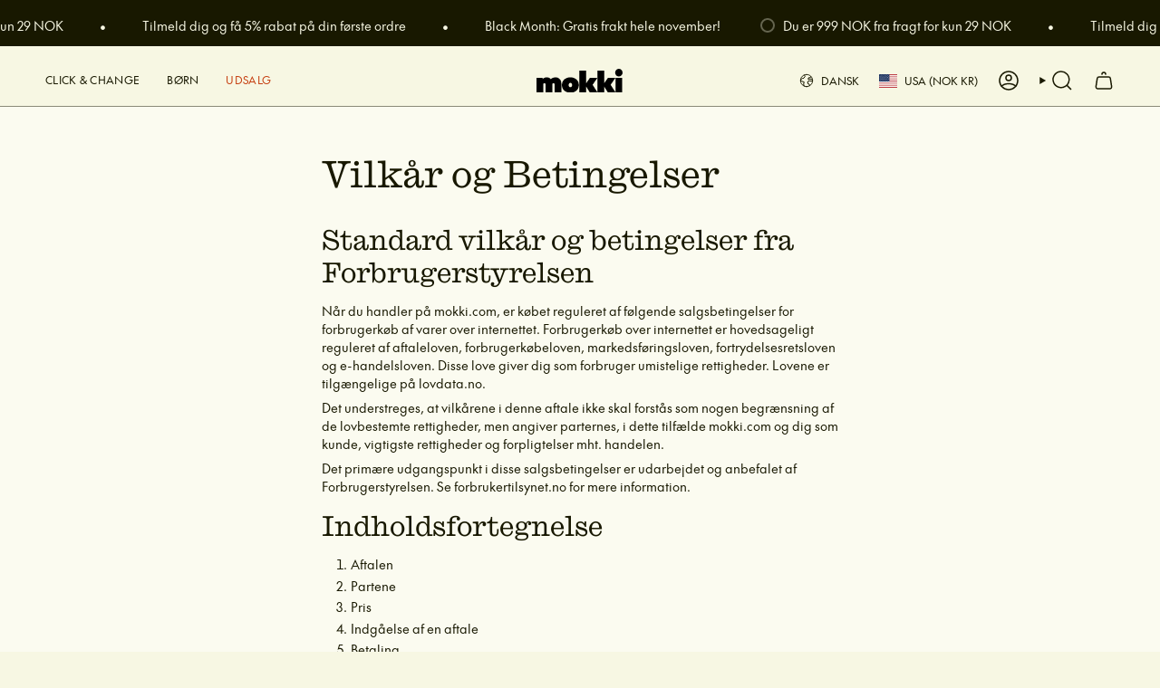

--- FILE ---
content_type: image/svg+xml
request_url: https://mokki.com/cdn/shop/files/mokki-logo-final.svg?v=1705762513&width=95
body_size: -186
content:
<svg width="3001" height="808" viewBox="0 0 3001 808" fill="none" xmlns="http://www.w3.org/2000/svg">
<path d="M866.6 506.95V792.55H631.7V532.25C631.7 498.45 614.8 485.25 591.3 485.25C567.8 485.25 550.9 498.45 550.9 532.25V792.55H316.1V532.25C316.1 498.45 299.2 485.25 275.7 485.25C252.2 485.25 235.3 498.45 235.3 532.25V792.55H0.400391V303.95H216.5V344.35C250.3 308.65 301.1 288.95 361.2 288.95C416.6 288.95 466.4 310.55 501.2 349.05C541.6 310.55 598.9 288.95 667.5 288.95C722.9 288.95 770.8 309.65 807.5 345.35C844 381.05 866.6 433.65 866.6 506.95Z" fill="black"/>
<path d="M1729.6 595.25V792.55H1494.7V61.6499H1729.6V490.05L1863.9 304.05H2124.1L1955.9 540.75L2122.9 792.55H1854.2L1729.6 595.25Z" fill="black"/>
<path d="M2357.8 595.25V792.55H2123V61.6499H2357.9V490.05L2492.2 304.05H2752.4L2584.2 540.75L2752.5 792.55H2483.8L2357.8 595.25Z" fill="black"/>
<path d="M2741.1 130.15C2741.1 57.85 2798.4 0.550049 2870.7 0.550049C2943 0.550049 3000.3 57.85 3000.3 130.15C3000.3 202.45 2943 259.75 2870.7 259.75C2798.4 259.75 2741.1 202.55 2741.1 130.15ZM2987.2 303.95V792.55H2752.3V303.95H2987.2Z" fill="black"/>
<path d="M885.7 548.25C885.7 391.35 1010.6 288.95 1180.7 288.95C1350.8 288.95 1475.7 391.35 1475.7 548.25C1475.7 705.15 1350.8 807.55 1180.7 807.55C1010.6 807.55 885.7 705.15 885.7 548.25ZM1240.8 548.25C1240.8 502.25 1217.3 474.95 1180.7 474.95C1144.1 474.95 1120.6 502.15 1120.6 548.25C1120.6 594.35 1144.1 621.55 1180.7 621.55C1217.3 621.55 1240.8 594.25 1240.8 548.25Z" fill="black"/>
</svg>


--- FILE ---
content_type: image/svg+xml
request_url: https://mokki.com/cdn/shop/files/mokki-logo-final.svg?v=1705762513&width=160
body_size: -183
content:
<svg width="3001" height="808" viewBox="0 0 3001 808" fill="none" xmlns="http://www.w3.org/2000/svg">
<path d="M866.6 506.95V792.55H631.7V532.25C631.7 498.45 614.8 485.25 591.3 485.25C567.8 485.25 550.9 498.45 550.9 532.25V792.55H316.1V532.25C316.1 498.45 299.2 485.25 275.7 485.25C252.2 485.25 235.3 498.45 235.3 532.25V792.55H0.400391V303.95H216.5V344.35C250.3 308.65 301.1 288.95 361.2 288.95C416.6 288.95 466.4 310.55 501.2 349.05C541.6 310.55 598.9 288.95 667.5 288.95C722.9 288.95 770.8 309.65 807.5 345.35C844 381.05 866.6 433.65 866.6 506.95Z" fill="black"/>
<path d="M1729.6 595.25V792.55H1494.7V61.6499H1729.6V490.05L1863.9 304.05H2124.1L1955.9 540.75L2122.9 792.55H1854.2L1729.6 595.25Z" fill="black"/>
<path d="M2357.8 595.25V792.55H2123V61.6499H2357.9V490.05L2492.2 304.05H2752.4L2584.2 540.75L2752.5 792.55H2483.8L2357.8 595.25Z" fill="black"/>
<path d="M2741.1 130.15C2741.1 57.85 2798.4 0.550049 2870.7 0.550049C2943 0.550049 3000.3 57.85 3000.3 130.15C3000.3 202.45 2943 259.75 2870.7 259.75C2798.4 259.75 2741.1 202.55 2741.1 130.15ZM2987.2 303.95V792.55H2752.3V303.95H2987.2Z" fill="black"/>
<path d="M885.7 548.25C885.7 391.35 1010.6 288.95 1180.7 288.95C1350.8 288.95 1475.7 391.35 1475.7 548.25C1475.7 705.15 1350.8 807.55 1180.7 807.55C1010.6 807.55 885.7 705.15 885.7 548.25ZM1240.8 548.25C1240.8 502.25 1217.3 474.95 1180.7 474.95C1144.1 474.95 1120.6 502.15 1120.6 548.25C1120.6 594.35 1144.1 621.55 1180.7 621.55C1217.3 621.55 1240.8 594.25 1240.8 548.25Z" fill="black"/>
</svg>
